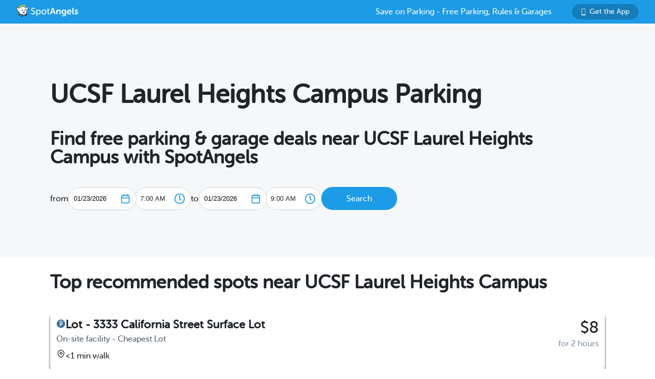

--- FILE ---
content_type: text/html; charset=utf-8
request_url: https://www.spotangels.com/san-francisco/ucsf-laurel-heights-campus-parking
body_size: 10059
content:
<!doctype html>
<html data-n-head-ssr>
  <head >
    <title>Free Parking &amp; Garages Deals near UCSF Laurel Heights Campus | SpotAngels - January 2026</title><meta data-n-head="ssr" charset="utf-8"><meta data-n-head="ssr" name="viewport" content="width=device-width, initial-scale=1"><meta data-n-head="ssr" name="twitter:card" content="summary"><meta data-n-head="ssr" name="twitter:site" content="@SpotAngels"><meta data-n-head="ssr" name="twitter:title" content="SpotAngels: Free Parking, Garage Deals &amp; Street Parking Rules"><meta data-n-head="ssr" name="twitter:description" content="Featured by Apple and Google as &quot;Waze for parking&quot;, SpotAngels is the world&#x27;s largest community-based parking app. Find free parking, get garage deals and check street parking rules in NYC, SF, LA, Chicago, Boston, DC &amp; 200 more cities. Join other drivers in your city &amp; save time and money on parking!"><meta data-n-head="ssr" name="twitter:image" content="https://www.spotangels.com/images/twitter-share.png"><meta data-n-head="ssr" property="og:url" content="https://www.spotangels.com"><meta data-n-head="ssr" property="og:type" content="website"><meta data-n-head="ssr" property="og:title" content="SpotAngels: Free Parking, Garage Deals &amp; Street Parking Rules"><meta data-n-head="ssr" property="og:description" content="Featured by Apple and Google as &quot;Waze for parking&quot;, SpotAngels is the world&#x27;s largest community-based parking app. Find free parking, get garage deals and check street parking rules in NYC, SF, LA, Chicago, Boston, DC &amp; 200 more cities. Join other drivers in your city &amp; save time and money on parking!"><meta data-n-head="ssr" property="og:image" content="https://www.spotangels.com/images/facebook-share.png"><meta data-n-head="ssr" property="fb:app_id" content="285855248260521"><meta data-n-head="ssr" data-hid="description" name="description" content="January 23, 2026 - Find free parking near UCSF Laurel Heights Campus, compare rates of parking meters and parking garages, including for overnight parking. SpotAngels parking maps help you find cheap parking. Save money every time you park near UCSF Laurel Heights Campus, San Francisco, CA."><meta data-n-head="ssr" name="viewport" content="width=device-width, height=device-height, initial-scale=1, minimum-scale=1, maximum-scale=1, user-scalable=no"><link data-n-head="ssr" rel="icon" type="image/x-icon" href="/favicon.ico"><link data-n-head="ssr" data-hid="canonical" rel="canonical" href="https://www.spotangels.com/san-francisco/ucsf-laurel-heights-campus-parking"><script data-n-head="ssr" src="/js/gtagmanager.js" defer></script><script data-n-head="ssr" src="https://www.googletagmanager.com/gtag/js?id=G-F8W15RK121" defer></script><script data-n-head="ssr" src="https://www.googletagmanager.com/gtag/js?id=UA-101007224-1" defer></script><script data-n-head="ssr" src="/js/gtag.js" defer></script><script data-n-head="ssr" data-hid="adsense" async src="https://pagead2.googlesyndication.com/pagead/js/adsbygoogle.js?client=ca-pub-9835614067758450" crossorigin="anonymous"></script><script data-n-head="ssr" type="application/ld+json">{"@context":"https://schema.org","@type":"SoftwareApplication","name":"SpotAngels","operatingSystem":"ANDROID","applicationCategory":"https://schema.org/TravelApplication","aggregateRating":{"@type":"AggregateRating","ratingValue":"4.7","ratingCount":"1318"},"offers":{"@type":"Offer","price":"0","priceCurrency":"USD"}}</script><script data-n-head="ssr" type="application/ld+json">{"@context":"https://schema.org","@type":"SoftwareApplication","name":"SpotAngels","operatingSystem":"iOS","applicationCategory":"https://schema.org/TravelApplication","aggregateRating":{"@type":"AggregateRating","ratingValue":"4.8","ratingCount":"4259"},"offers":{"@type":"Offer","price":"0","priceCurrency":"USD"}}</script><script data-n-head="ssr" type="application/ld+json">{"@context":"http://schema.org","@type":"ItemList","itemListElement":[{"@type":"ListItem","position":1,"url":"https://v3.spotangels.com/#id=296971368&amp;address=3333%20California%20Street,%20San%20Francisco"},{"@type":"ListItem","position":2,"url":"https://v3.spotangels.com/#id=1035335&amp;address=3312%20California%20St%20SF"},{"@type":"ListItem","position":3,"url":"https://v3.spotangels.com/#id=1042325&amp;address=514%20Presidio%20Ave%20SF"},{"@type":"ListItem","position":4,"url":"https://v3.spotangels.com/#id=1042294&amp;address=3320%20California%20Street,%20San%20Francisco"},{"@type":"ListItem","position":5,"url":"https://v3.spotangels.com/#id=1022049&amp;address=701-799%20Presidio%20Ave%20SF"}]}</script><script data-n-head="ssr" type="application/ld+json">{"@context":"http://schema.org","@type":"ItemList","itemListElement":[]}</script><script data-n-head="ssr" type="application/ld+json">{"@context":"http://schema.org","@type":"BreadcrumbList","itemListElement":[{"@type":"ListItem","position":1,"item":{"@id":"https://v3.spotangels.com/san-francisco-parking","name":"San Francisco"}},{"@type":"ListItem","position":2,"item":{"@id":"https://www.spotangels.com/san-francisco/ucsf-laurel-heights-campus-parking","name":"UCSF Laurel Heights Campus"}}]}</script><script data-n-head="ssr" type="application/ld+json">{"@context":"https://schema.org","@type":"LocalBusiness","image":"https://v3.spotangels.com/images/spotangels-symbol.svg","@id":"https://www.spotangels.com/","name":"UCSF Laurel Heights Campus","address":{"@type":"PostalAddress","streetAddress":"3333 California St","addressLocality":"San Francisco","addressRegion":"CA","postalCode":"94118","addressCountry":"USA"},"aggregateRating":{"@type":"AggregateRating","ratingValue":"4.07","ratingCount":21},"geo":{"@type":"GeoCoordinates","latitude":37.7864989,"longitude":-122.4484077},"url":"https://www.spotangels.com/san-francisco/ucsf-laurel-heights-campus-parking","telephone":"NIL"}</script><link rel="preload" href="/_nuxt/18887f2.js" as="script"><link rel="preload" href="/_nuxt/e67b382.js" as="script"><link rel="preload" href="/_nuxt/css/ed2a81e.css" as="style"><link rel="preload" href="/_nuxt/0fb5aa8.js" as="script"><link rel="preload" href="/_nuxt/css/a51766d.css" as="style"><link rel="preload" href="/_nuxt/b2481b0.js" as="script"><link rel="preload" href="/_nuxt/css/ae5c18d.css" as="style"><link rel="preload" href="/_nuxt/316b005.js" as="script"><link rel="preload" href="/_nuxt/e06b471.js" as="script"><link rel="preload" href="/_nuxt/d6bbe77.js" as="script"><link rel="preload" href="/_nuxt/00f232c.js" as="script"><link rel="preload" href="/_nuxt/cef4477.js" as="script"><link rel="stylesheet" href="/_nuxt/css/ed2a81e.css"><link rel="stylesheet" href="/_nuxt/css/a51766d.css"><link rel="stylesheet" href="/_nuxt/css/ae5c18d.css">
  </head>
  <body >
    <div data-server-rendered="true" id="__nuxt"><!----><div id="__layout"><div data-fetch-key="data-v-5dcb6213:0" data-v-5dcb6213><!----> <div class="header" data-v-9dfd2cc0 data-v-5dcb6213><a href="/" data-v-9dfd2cc0><img alt="SpotAngels logo" src="/_nuxt/img/spotangels-white.1ec17f2.svg" width="126" height="24" data-v-9dfd2cc0></a> <div class="header-text-and-button" data-v-9dfd2cc0><div class="header-text" data-v-9dfd2cc0>
      Save on Parking - Free Parking, Rules &amp; Garages
    </div> <a href="https://dl.spotangels.com/QLIf/YNgz8s7lgJ" target="" class="link-button" style="background-color:#167DBA;min-width:130px;width:130px;height:30px;font-size:14px;" data-v-54bb864c data-v-9dfd2cc0><img alt="Get Spotangels app" src="[data-uri]" data-v-54bb864c>Get the App</a></div></div> <div class="head" data-v-3dce0930 data-v-5dcb6213><h1 data-v-3dce0930>
    UCSF Laurel Heights Campus Parking
  </h1> <h2 data-v-3dce0930>
    Find free parking &amp; garage deals near UCSF Laurel Heights Campus with SpotAngels
  </h2> <!----> <div class="geocoder-container" data-v-3dce0930><!----> <div class="date-filter-desktop" data-v-6124f862 data-v-3dce0930><div class="arrival" data-v-6124f862>
    from
    <div class="mx-datepicker" data-v-6124f862><div class="mx-input-wrapper"><input name="date" type="text" autocomplete="off" placeholder="" value="01/23/2026" class="input-calendar-desktop"><i class="mx-icon-calendar"> </i></div><!----></div> <select class="time-select" data-v-0858ade2 data-v-6124f862><option disabled="disabled" value="1769126400000" data-v-0858ade2>
    12:00 AM
  </option><option disabled="disabled" value="1769128200000" data-v-0858ade2>
    12:30 AM
  </option><option disabled="disabled" value="1769130000000" data-v-0858ade2>
    1:00 AM
  </option><option disabled="disabled" value="1769131800000" data-v-0858ade2>
    1:30 AM
  </option><option disabled="disabled" value="1769133600000" data-v-0858ade2>
    2:00 AM
  </option><option disabled="disabled" value="1769135400000" data-v-0858ade2>
    2:30 AM
  </option><option disabled="disabled" value="1769137200000" data-v-0858ade2>
    3:00 AM
  </option><option disabled="disabled" value="1769139000000" data-v-0858ade2>
    3:30 AM
  </option><option disabled="disabled" value="1769140800000" data-v-0858ade2>
    4:00 AM
  </option><option disabled="disabled" value="1769142600000" data-v-0858ade2>
    4:30 AM
  </option><option disabled="disabled" value="1769144400000" data-v-0858ade2>
    5:00 AM
  </option><option disabled="disabled" value="1769146200000" data-v-0858ade2>
    5:30 AM
  </option><option disabled="disabled" value="1769148000000" data-v-0858ade2>
    6:00 AM
  </option><option disabled="disabled" value="1769149800000" data-v-0858ade2>
    6:30 AM
  </option><option value="1769151600000" selected="selected" data-v-0858ade2>
    7:00 AM
  </option><option value="1769153400000" data-v-0858ade2>
    7:30 AM
  </option><option value="1769155200000" data-v-0858ade2>
    8:00 AM
  </option><option value="1769157000000" data-v-0858ade2>
    8:30 AM
  </option><option value="1769158800000" data-v-0858ade2>
    9:00 AM
  </option><option value="1769160600000" data-v-0858ade2>
    9:30 AM
  </option><option value="1769162400000" data-v-0858ade2>
    10:00 AM
  </option><option value="1769164200000" data-v-0858ade2>
    10:30 AM
  </option><option value="1769166000000" data-v-0858ade2>
    11:00 AM
  </option><option value="1769167800000" data-v-0858ade2>
    11:30 AM
  </option><option value="1769169600000" data-v-0858ade2>
    12:00 PM
  </option><option value="1769171400000" data-v-0858ade2>
    12:30 PM
  </option><option value="1769173200000" data-v-0858ade2>
    1:00 PM
  </option><option value="1769175000000" data-v-0858ade2>
    1:30 PM
  </option><option value="1769176800000" data-v-0858ade2>
    2:00 PM
  </option><option value="1769178600000" data-v-0858ade2>
    2:30 PM
  </option><option value="1769180400000" data-v-0858ade2>
    3:00 PM
  </option><option value="1769182200000" data-v-0858ade2>
    3:30 PM
  </option><option value="1769184000000" data-v-0858ade2>
    4:00 PM
  </option><option value="1769185800000" data-v-0858ade2>
    4:30 PM
  </option><option value="1769187600000" data-v-0858ade2>
    5:00 PM
  </option><option value="1769189400000" data-v-0858ade2>
    5:30 PM
  </option><option value="1769191200000" data-v-0858ade2>
    6:00 PM
  </option><option value="1769193000000" data-v-0858ade2>
    6:30 PM
  </option><option value="1769194800000" data-v-0858ade2>
    7:00 PM
  </option><option value="1769196600000" data-v-0858ade2>
    7:30 PM
  </option><option value="1769198400000" data-v-0858ade2>
    8:00 PM
  </option><option value="1769200200000" data-v-0858ade2>
    8:30 PM
  </option><option value="1769202000000" data-v-0858ade2>
    9:00 PM
  </option><option value="1769203800000" data-v-0858ade2>
    9:30 PM
  </option><option value="1769205600000" data-v-0858ade2>
    10:00 PM
  </option><option value="1769207400000" data-v-0858ade2>
    10:30 PM
  </option><option value="1769209200000" data-v-0858ade2>
    11:00 PM
  </option><option value="1769211000000" data-v-0858ade2>
    11:30 PM
  </option></select></div> <div class="departure" data-v-6124f862>
    to
    <div class="mx-datepicker" data-v-6124f862><div class="mx-input-wrapper"><input name="date" type="text" autocomplete="off" placeholder="" value="01/23/2026" class="input-calendar-desktop"><i class="mx-icon-calendar"> </i></div><!----></div> <select class="time-select" data-v-0858ade2 data-v-6124f862><option disabled="disabled" value="1769126400000" data-v-0858ade2>
    12:00 AM
  </option><option disabled="disabled" value="1769128200000" data-v-0858ade2>
    12:30 AM
  </option><option disabled="disabled" value="1769130000000" data-v-0858ade2>
    1:00 AM
  </option><option disabled="disabled" value="1769131800000" data-v-0858ade2>
    1:30 AM
  </option><option disabled="disabled" value="1769133600000" data-v-0858ade2>
    2:00 AM
  </option><option disabled="disabled" value="1769135400000" data-v-0858ade2>
    2:30 AM
  </option><option disabled="disabled" value="1769137200000" data-v-0858ade2>
    3:00 AM
  </option><option disabled="disabled" value="1769139000000" data-v-0858ade2>
    3:30 AM
  </option><option disabled="disabled" value="1769140800000" data-v-0858ade2>
    4:00 AM
  </option><option disabled="disabled" value="1769142600000" data-v-0858ade2>
    4:30 AM
  </option><option disabled="disabled" value="1769144400000" data-v-0858ade2>
    5:00 AM
  </option><option disabled="disabled" value="1769146200000" data-v-0858ade2>
    5:30 AM
  </option><option disabled="disabled" value="1769148000000" data-v-0858ade2>
    6:00 AM
  </option><option disabled="disabled" value="1769149800000" data-v-0858ade2>
    6:30 AM
  </option><option disabled="disabled" value="1769151600000" data-v-0858ade2>
    7:00 AM
  </option><option value="1769153400000" data-v-0858ade2>
    7:30 AM
  </option><option value="1769155200000" data-v-0858ade2>
    8:00 AM
  </option><option value="1769157000000" data-v-0858ade2>
    8:30 AM
  </option><option value="1769158800000" selected="selected" data-v-0858ade2>
    9:00 AM
  </option><option value="1769160600000" data-v-0858ade2>
    9:30 AM
  </option><option value="1769162400000" data-v-0858ade2>
    10:00 AM
  </option><option value="1769164200000" data-v-0858ade2>
    10:30 AM
  </option><option value="1769166000000" data-v-0858ade2>
    11:00 AM
  </option><option value="1769167800000" data-v-0858ade2>
    11:30 AM
  </option><option value="1769169600000" data-v-0858ade2>
    12:00 PM
  </option><option value="1769171400000" data-v-0858ade2>
    12:30 PM
  </option><option value="1769173200000" data-v-0858ade2>
    1:00 PM
  </option><option value="1769175000000" data-v-0858ade2>
    1:30 PM
  </option><option value="1769176800000" data-v-0858ade2>
    2:00 PM
  </option><option value="1769178600000" data-v-0858ade2>
    2:30 PM
  </option><option value="1769180400000" data-v-0858ade2>
    3:00 PM
  </option><option value="1769182200000" data-v-0858ade2>
    3:30 PM
  </option><option value="1769184000000" data-v-0858ade2>
    4:00 PM
  </option><option value="1769185800000" data-v-0858ade2>
    4:30 PM
  </option><option value="1769187600000" data-v-0858ade2>
    5:00 PM
  </option><option value="1769189400000" data-v-0858ade2>
    5:30 PM
  </option><option value="1769191200000" data-v-0858ade2>
    6:00 PM
  </option><option value="1769193000000" data-v-0858ade2>
    6:30 PM
  </option><option value="1769194800000" data-v-0858ade2>
    7:00 PM
  </option><option value="1769196600000" data-v-0858ade2>
    7:30 PM
  </option><option value="1769198400000" data-v-0858ade2>
    8:00 PM
  </option><option value="1769200200000" data-v-0858ade2>
    8:30 PM
  </option><option value="1769202000000" data-v-0858ade2>
    9:00 PM
  </option><option value="1769203800000" data-v-0858ade2>
    9:30 PM
  </option><option value="1769205600000" data-v-0858ade2>
    10:00 PM
  </option><option value="1769207400000" data-v-0858ade2>
    10:30 PM
  </option><option value="1769209200000" data-v-0858ade2>
    11:00 PM
  </option><option value="1769211000000" data-v-0858ade2>
    11:30 PM
  </option></select></div></div> <a href="/map?lng=-122.4484077&amp;lat=37.7864989&amp;zoom=15&amp;product=parking&amp;arrival=1769151600000&amp;departure=1769158800000&amp;spLng=-122.4484077&amp;spLat=37.7864989&amp;spAddress=UCSF%20Laurel%20Heights%20Campus" target="" class="link-button" style="background-color:#1C9BE6;min-width:148px;width:148px;height:45px;" data-v-54bb864c data-v-3dce0930>Search</a></div></div> <!----> <!----> <!----> <!----> <!----> <div class="deals" data-v-5dcb6213><h2>Top recommended spots near UCSF Laurel Heights Campus</h2><div class="card" style="cursor:pointer;box-shadow:0px 4px 2px 2px rgba(0,0,0,0.30);" data-v-79a6bc66 data-v-746dd33c><div class="spot" data-v-79a6bc66 data-v-746dd33c><div class="spot-left" data-v-79a6bc66 data-v-746dd33c><a href="/map?lng=-122.44842729642144&amp;lat=37.78668827833845&amp;zoom=14&amp;arrival=1769151600000&amp;departure=1769158800000&amp;spLng=-122.4484077&amp;spLat=37.7864989&amp;spAddress=UCSF%20Laurel%20Heights%20Campus&amp;product=parking#id=296971368" data-v-79a6bc66 data-v-746dd33c><div class="spot-name" data-v-79a6bc66 data-v-746dd33c><img src="/_nuxt/img/garage.5dea466.svg" height="18" width="18" data-v-79a6bc66 data-v-746dd33c>Lot - 3333 California Street Surface Lot</div></a><div class="spot-reason" data-v-79a6bc66 data-v-746dd33c>On-site facility - Cheapest Lot</div><div class="spot-walking-time" data-v-79a6bc66 data-v-746dd33c><img src="/_nuxt/img/location.35c1f1a.svg" height="18" width="18" data-v-79a6bc66 data-v-746dd33c>&lt;1 min walk</div></div><div class="spot-right" data-v-79a6bc66 data-v-746dd33c><div class="spot-price" data-v-79a6bc66 data-v-746dd33c>$8</div><div class="spot-duration" data-v-79a6bc66 data-v-746dd33c>for 2 hours</div></div></div></div><div class="card" style="cursor:pointer;box-shadow:0px 4px 2px 2px rgba(0,0,0,0.30);" data-v-79a6bc66 data-v-746dd33c><div class="spot" data-v-79a6bc66 data-v-746dd33c><div class="spot-left" data-v-79a6bc66 data-v-746dd33c><a href="/map?lng=-122.44920297242375&amp;lat=37.78702823880874&amp;zoom=14&amp;arrival=1769151600000&amp;departure=1769158800000&amp;spLng=-122.4484077&amp;spLat=37.7864989&amp;spAddress=UCSF%20Laurel%20Heights%20Campus&amp;product=parking#id=1035335" data-v-79a6bc66 data-v-746dd33c><div class="spot-name" data-v-79a6bc66 data-v-746dd33c><img src="[data-uri]" height="18" width="18" data-v-79a6bc66 data-v-746dd33c>Free of charge - up to 4h</div></a><div class="spot-reason" data-v-79a6bc66 data-v-746dd33c>Closest free of charge</div><div class="spot-walking-time" data-v-79a6bc66 data-v-746dd33c><img src="/_nuxt/img/location.35c1f1a.svg" height="18" width="18" data-v-79a6bc66 data-v-746dd33c>1 min walk</div></div><div class="spot-right" data-v-79a6bc66 data-v-746dd33c><div class="spot-price" data-v-79a6bc66 data-v-746dd33c></div></div></div></div><div class="card" style="cursor:pointer;box-shadow:0px 4px 2px 2px rgba(0,0,0,0.30);" data-v-79a6bc66 data-v-746dd33c><div class="spot" data-v-79a6bc66 data-v-746dd33c><div class="spot-left" data-v-79a6bc66 data-v-746dd33c><a href="/map?lng=-122.44664700000001&amp;lat=37.787001000000004&amp;zoom=14&amp;arrival=1769151600000&amp;departure=1769158800000&amp;spLng=-122.4484077&amp;spLat=37.7864989&amp;spAddress=UCSF%20Laurel%20Heights%20Campus&amp;product=parking#id=1042325" data-v-79a6bc66 data-v-746dd33c><div class="spot-name" data-v-79a6bc66 data-v-746dd33c><img src="[data-uri]" height="18" width="18" data-v-79a6bc66 data-v-746dd33c>Meter - Free for 2h</div></a><div class="spot-reason" data-v-79a6bc66 data-v-746dd33c>Cheapest meter</div><div class="spot-walking-time" data-v-79a6bc66 data-v-746dd33c><img src="/_nuxt/img/location.35c1f1a.svg" height="18" width="18" data-v-79a6bc66 data-v-746dd33c>2 min walk</div></div><div class="spot-right" data-v-79a6bc66 data-v-746dd33c><div class="spot-price" data-v-79a6bc66 data-v-746dd33c>Free</div><div class="spot-duration" data-v-79a6bc66 data-v-746dd33c>for 2 hours</div></div></div></div><div class="card" style="cursor:pointer;box-shadow:0px 4px 2px 2px rgba(0,0,0,0.30);" data-v-79a6bc66 data-v-746dd33c><div class="spot" data-v-79a6bc66 data-v-746dd33c><div class="spot-left" data-v-79a6bc66 data-v-746dd33c><a href="/map?lng=-122.4492975&amp;lat=37.786862&amp;zoom=14&amp;arrival=1769151600000&amp;departure=1769158800000&amp;spLng=-122.4484077&amp;spLat=37.7864989&amp;spAddress=UCSF%20Laurel%20Heights%20Campus&amp;product=parking#id=1042294" data-v-79a6bc66 data-v-746dd33c><div class="spot-name" data-v-79a6bc66 data-v-746dd33c><img src="[data-uri]" height="18" width="18" data-v-79a6bc66 data-v-746dd33c>Meter - Free for 2h</div></a><div class="spot-reason" data-v-79a6bc66 data-v-746dd33c>Closest meter</div><div class="spot-walking-time" data-v-79a6bc66 data-v-746dd33c><img src="/_nuxt/img/location.35c1f1a.svg" height="18" width="18" data-v-79a6bc66 data-v-746dd33c>1 min walk</div></div><div class="spot-right" data-v-79a6bc66 data-v-746dd33c><div class="spot-price" data-v-79a6bc66 data-v-746dd33c>Free</div><div class="spot-duration" data-v-79a6bc66 data-v-746dd33c>for 2 hours</div></div></div></div><div class="card" style="cursor:pointer;box-shadow:0px 4px 2px 2px rgba(0,0,0,0.30);" data-v-79a6bc66 data-v-746dd33c><div class="spot" data-v-79a6bc66 data-v-746dd33c><div class="spot-left" data-v-79a6bc66 data-v-746dd33c><a href="/map?lng=-122.44640650000001&amp;lat=37.784782&amp;zoom=14&amp;arrival=1769151600000&amp;departure=1769158800000&amp;spLng=-122.4484077&amp;spLat=37.7864989&amp;spAddress=UCSF%20Laurel%20Heights%20Campus&amp;product=parking#id=1022049" data-v-79a6bc66 data-v-746dd33c><div class="spot-name" data-v-79a6bc66 data-v-746dd33c><img src="[data-uri]" height="18" width="18" data-v-79a6bc66 data-v-746dd33c>Free of charge - up to 3 days</div></a><div class="spot-reason" data-v-79a6bc66 data-v-746dd33c>Max allowed stay of 3 days 23h</div><div class="spot-walking-time" data-v-79a6bc66 data-v-746dd33c><img src="/_nuxt/img/location.35c1f1a.svg" height="18" width="18" data-v-79a6bc66 data-v-746dd33c>3 min walk</div></div><div class="spot-right" data-v-79a6bc66 data-v-746dd33c><div class="spot-price" data-v-79a6bc66 data-v-746dd33c></div></div></div></div><a href="/map?lng=-122.4484077&amp;lat=37.7864989&amp;zoom=15&amp;arrival=1769151600000&amp;departure=1769158800000&amp;spLng=-122.4484077&amp;spLat=37.7864989&amp;spAddress=UCSF%20Laurel%20Heights%20Campus&amp;product=parking" target="" class="link-button" style="background-color:#1C9BE6;min-width:148px;width:148px;height:45px;" data-v-54bb864c>View map</a></div> <!----> <!----> <!----> <!----> <div class="guide" data-v-5dcb6213><h2 data-v-5dcb6213>
        Your guide to UCSF Laurel Heights Campus parking
      </h2> <div itemscope="itemscope" itemtype="https://schema.org/FAQPage" class="faq" data-v-94a1c454 data-v-5dcb6213><div itemscope="itemscope" itemprop="mainEntity" itemtype="https://schema.org/Question" data-v-94a1c454><h2 itemprop="name" class="need-parking" data-v-94a1c454>
      Is there on-site parking at UCSF Laurel Heights Campus?
    </h2> <div itemscope="itemscope" itemprop="acceptedAnswer" itemtype="https://schema.org/Answer" data-v-94a1c454><p itemprop="text" class="desc" data-v-94a1c454>UCSF Laurel Heights Campus offers on-site parking at $4.00 per hour</p></div></div><div itemscope="itemscope" itemprop="mainEntity" itemtype="https://schema.org/Question" data-v-94a1c454><h2 itemprop="name" class="need-parking" data-v-94a1c454>
      Is there free parking near UCSF Laurel Heights Campus?
    </h2> <div itemscope="itemscope" itemprop="acceptedAnswer" itemtype="https://schema.org/Answer" data-v-94a1c454><p itemprop="text" class="desc" data-v-94a1c454>
              The closest free parking is located at 3312 California St SF.
              See more <a href="/map#id=1035335">here</a>.
            </p></div></div></div></div> <div class="popular-searches" data-v-5dcb6213><h2 data-v-5dcb6213>
      Most searched places
      <!---->
      in
      San Francisco
    </h2> <ul data-v-5dcb6213><li data-v-5dcb6213><a href="/san-francisco/sfo-airport-parking" data-v-5dcb6213>
            SFO Airport
            Parking
          </a></li><li data-v-5dcb6213><a href="/san-francisco/chase-center-parking" data-v-5dcb6213>
            Chase Center
            Parking
          </a></li><li data-v-5dcb6213><a href="/san-francisco/oracle-park-parking" data-v-5dcb6213>
            Oracle Park
            Parking
          </a></li><li data-v-5dcb6213><a href="/san-francisco/sfmoma-parking" data-v-5dcb6213>
            SFMOMA
            Parking
          </a></li><li data-v-5dcb6213><a href="/san-francisco/pier-33-parking" data-v-5dcb6213>
            Pier 33
            Parking
          </a></li><li data-v-5dcb6213><a href="/san-francisco/crissy-field-parking" data-v-5dcb6213>
            Crissy Field
            Parking
          </a></li><li data-v-5dcb6213><a href="/san-francisco/baker-beach-parking" data-v-5dcb6213>
            Baker Beach
            Parking
          </a></li><li data-v-5dcb6213><a href="/san-francisco/golden-gate-theater-parking" data-v-5dcb6213>
            Golden Gate Theater
            Parking
          </a></li><li data-v-5dcb6213><a href="/san-francisco/moscone-center-parking" data-v-5dcb6213>
            Moscone Center
            Parking
          </a></li><li data-v-5dcb6213><a href="/san-francisco/embarcadero-center-parking" data-v-5dcb6213>
            Embarcadero Center
            Parking
          </a></li></ul></div> <div class="book-deals" data-v-5dcb6213><h2 data-v-5dcb6213>
        Find free Parking &amp; Garage deals near UCSF Laurel Heights Campus
      </h2> <div class="view-map-button-wrapper" data-v-5dcb6213><a href="/map?lng=-122.4484077&amp;lat=37.7864989&amp;zoom=15&amp;arrival=1769151600000&amp;departure=1769158800000&amp;spLng=-122.4484077&amp;spLat=37.7864989&amp;spAddress=UCSF%20Laurel%20Heights%20Campus&amp;product=parking" target="" class="link-button" style="background-color:#064F7A;min-width:148px;width:148px;height:45px;" data-v-54bb864c data-v-5dcb6213>View map</a></div></div> <div class="breadcrumb-container" data-v-5dcb6213><div class="header" data-v-16cfc565 data-v-5dcb6213><div class="breadcrumb" data-v-16cfc565><div class="parent" data-v-16cfc565><a href="/" data-v-16cfc565>
        SpotAngels
      </a></div> <div class="next" data-v-16cfc565>&gt;</div> <div class="parent" data-v-16cfc565><a href="/san-francisco-parking" data-v-16cfc565>
          San Francisco
        </a></div> <div class="next" data-v-16cfc565>&gt;</div> <div class="current" data-v-16cfc565>UCSF Laurel Heights Campus Parking</div></div></div></div> <div class="footer-container" data-v-5e8169d5 data-v-5dcb6213><div class="footer-column" data-v-5e8169d5><div class="footer-title" data-v-5e8169d5>Cities</div> <ul class="footer-list" data-v-5e8169d5><li data-v-5e8169d5><a href="/nyc-parking" data-v-5e8169d5>NYC parking</a></li><li data-v-5e8169d5><a href="/san-francisco-parking" data-v-5e8169d5>San Francisco parking</a></li><li data-v-5e8169d5><a href="/chicago-parking" data-v-5e8169d5>Chicago parking</a></li><li data-v-5e8169d5><a href="/los-angeles-parking" data-v-5e8169d5>Los Angeles parking</a></li><li data-v-5e8169d5><a href="/philadelphia-parking" data-v-5e8169d5>Philadelphia parking</a></li><li data-v-5e8169d5><a href="/boston-parking" data-v-5e8169d5>Boston parking</a></li><li data-v-5e8169d5><a href="/washington-dc-parking" data-v-5e8169d5>Washington DC parking</a></li><li data-v-5e8169d5><a href="/san-diego-parking" data-v-5e8169d5>San Diego parking</a></li><li data-v-5e8169d5><a href="/toronto-parking" data-v-5e8169d5>Toronto parking</a></li><li data-v-5e8169d5><a href="/montreal-parking" data-v-5e8169d5>Montreal parking</a></li><li data-v-5e8169d5><a href="/cities" data-v-5e8169d5>More cities</a></li></ul></div> <div class="footer-column" data-v-5e8169d5><div class="footer-title" data-v-5e8169d5>About</div> <ul class="footer-list" data-v-5e8169d5><li data-v-5e8169d5><a href="/about" data-v-5e8169d5>About</a></li> <li data-v-5e8169d5><a href="/blog" data-v-5e8169d5>Blog</a></li> <li data-v-5e8169d5><a href="/privacy" data-v-5e8169d5>Privacy</a></li> <li data-v-5e8169d5><a href="/tos" data-v-5e8169d5>Terms</a></li></ul></div> <div class="footer-column" data-v-5e8169d5><div class="footer-title" data-v-5e8169d5>Partners</div> <ul class="footer-list" data-v-5e8169d5><li data-v-5e8169d5><a href="/cities-universities" data-v-5e8169d5>Cities &amp; Universities</a></li> <li data-v-5e8169d5><a href="/operators" data-v-5e8169d5>Parking Operators &amp; Owners</a></li></ul></div> <div class="footer-column" data-v-5e8169d5><div class="footer-title" data-v-5e8169d5>Support</div> <ul class="footer-list" data-v-5e8169d5><li data-v-5e8169d5><a href="/faq" data-v-5e8169d5>FAQ </a></li> <li data-v-5e8169d5><a href="https://discord.gg/jfTqz4V44B" data-v-5e8169d5>Discord</a></li> <li data-v-5e8169d5><a href="mailto:support@spotangels.com" data-v-5e8169d5>support@spotangels.com</a></li> <li data-v-5e8169d5><a href="https://www.facebook.com/spotangels" data-v-5e8169d5><img alt="Facebook logo" src="[data-uri]" width="20" height="20" data-v-5e8169d5></a></li> <li data-v-5e8169d5><a href="https://twitter.com/spotangels" data-v-5e8169d5><img alt="Twitter logo" src="/_nuxt/img/twitter.7ae09a8.png" width="20" height="20" data-v-5e8169d5></a></li></ul></div></div></div></div></div><script>window.__NUXT__=(function(a,b,c,d,e,f,g,h,i,j,k,l,m,n,o,p,q,r,s,t,u,v,w,x,y,z,A,B,C,D,E,F,G,H,I,J,K,L,M,N,O,P,Q,R,S){return {layout:"default",data:[{}],fetch:{"data-v-5dcb6213:0":{recommendations:{results:[{id:j,spot_info_id:j,city_id:e,lng:v,lat:w,type:"garage",address:"3333 California Street, San Francisco",distance:e,walking_time:d,walking_time_fmt:"\u003C1 min walk",name:"Lot - $8",reason:"On-site facility - Cheapest Lot",onsite_price:r,onsite_price_fmt:s,price:r,price_fmt:s,cross_street:[b,b],operator_id:3272,poi_url:[x],garage_type:"Lot",garage_name:"3333 California Street Surface Lot",higher_chance:a,busy:a,has_payment_options:a,pictures:[],max_stay_fmt:"7 days"},{id:k,spot_info_id:k,city_id:e,lng:y,lat:z,type:A,address:"3312 California St SF",distance:70,walking_time:e,walking_time_fmt:B,name:"Free of charge - up to 4h",reason:"Closest free of charge",cross_street:[b,b],higher_chance:a,busy:a,has_payment_options:a,pictures:[],max_stay_fmt:t},{id:l,spot_info_id:l,city_id:e,lng:C,lat:D,type:E,address:"514 Presidio Ave SF",distance:164,walking_time:2,walking_time_fmt:"2 min walk",name:F,reason:"Cheapest meter",price_fmt:m,cross_street:[b,b],higher_chance:a,busy:a,has_payment_options:a,pictures:[],max_stay_fmt:t},{id:n,spot_info_id:n,city_id:e,lng:G,lat:H,type:E,address:"3320 California Street, San Francisco",distance:53,walking_time:e,walking_time_fmt:B,name:F,reason:"Closest meter",price_fmt:m,cross_street:[b,b],higher_chance:a,busy:a,has_payment_options:a,pictures:[],max_stay_fmt:t},{id:o,spot_info_id:o,city_id:e,lng:I,lat:J,type:A,address:"701-799 Presidio Ave SF",distance:231,walking_time:3,walking_time_fmt:"3 min walk",name:"Free of charge - up to 3 days",reason:"Max allowed stay of 3 days 23h",cross_street:[b,b],higher_chance:a,busy:a,has_payment_options:a,pictures:[],max_stay_fmt:"3 days 23h"}],geojson:{type:"FeatureCollection",features:[{id:j,type:g,geometry:{type:h,coordinates:[v,w]},properties:{availability:b,available:a,bookable:a,label:s,name:"Garage",open_spot:a,price:r,suggestion_id:j,type:i}},{id:k,type:g,geometry:{type:h,coordinates:[y,z]},properties:{availability:b,available:a,bookable:a,label:"4h",name:m,open_spot:a,price:d,suggestion_id:k,type:i}},{id:l,type:g,geometry:{type:h,coordinates:[C,D]},properties:{availability:b,available:a,bookable:a,label:K,name:L,open_spot:a,price:d,suggestion_id:l,type:i}},{id:n,type:g,geometry:{type:h,coordinates:[G,H]},properties:{availability:b,available:a,bookable:a,label:K,name:L,open_spot:a,price:d,suggestion_id:n,type:i}},{id:o,type:g,geometry:{type:h,coordinates:[I,J]},properties:{availability:b,available:a,bookable:a,label:"3 days",name:m,open_spot:a,price:d,suggestion_id:o,type:i}}],bbox:[-122.450115915044,37.78514889865,-122.44669948495601,37.787848901349996]},currency:{layout:"$%s"},address:"3333 California St SF",lng:M,lat:N,chances_to_find_parking:c},recommendationsMonthly:f,recommendationsAirport:f,showRedditBanner:a,links:[{href:"\u002Fnyc-parking",name:"NYC parking"},{href:O,name:"San Francisco parking"},{href:"\u002Fchicago-parking",name:"Chicago parking"},{href:"\u002Flos-angeles-parking",name:"Los Angeles parking"},{href:"\u002Fphiladelphia-parking",name:"Philadelphia parking"},{href:"\u002Fboston-parking",name:"Boston parking"},{href:"\u002Fwashington-dc-parking",name:"Washington DC parking"},{href:"\u002Fsan-diego-parking",name:"San Diego parking"},{href:"\u002Ftoronto-parking",name:"Toronto parking"},{href:"\u002Fmontreal-parking",name:"Montreal parking"},{href:"\u002Fcities",name:"More cities"}],period:{arrival:new Date(1769151600000),departure:new Date(1769158800000)}}},error:c,state:{seoData:{description:"January 23, 2026 - Find free parking near UCSF Laurel Heights Campus, compare rates of parking meters and parking garages, including for overnight parking. SpotAngels parking maps help you find cheap parking. Save money every time you park near UCSF Laurel Heights Campus, San Francisco, CA.",canonical_url:"https:\u002F\u002Fwww.spotangels.com\u002Fsan-francisco\u002Fucsf-laurel-heights-campus-parking",seo_page:{name:P,zoom:c,lat:N,lng:M,format:"university",state:u,address:"3333 California St, San Francisco, CA 94118, USA",image:c,search:P,city_id:e},seo_parent:{name:Q,zoom:c,lat:37.788215,lng:-122.401921,format:"city",state:u},seo_parent_url:{id:299012,canonical:p,url:O,seo_page_id:299440},seo_most_searched:[{url:"\u002Fsan-francisco\u002Fsfo-airport-parking",name:"SFO Airport",id:c},{url:"\u002Fsan-francisco\u002Fchase-center-parking",name:"Chase Center",id:c},{url:"\u002Fsan-francisco\u002Foracle-park-parking",name:"Oracle Park",id:c},{url:"\u002Fsan-francisco\u002Fsfmoma-parking",name:"SFMOMA",id:c},{url:"\u002Fsan-francisco\u002Fpier-33-parking",name:"Pier 33",id:c},{url:"\u002Fsan-francisco\u002Fcrissy-field-parking",name:"Crissy Field",id:c},{url:"\u002Fsan-francisco\u002Fbaker-beach-parking",name:"Baker Beach",id:c},{url:"\u002Fsan-francisco\u002Fgolden-gate-theater-parking",name:"Golden Gate Theater",id:c},{url:"\u002Fsan-francisco\u002Fmoscone-center-parking",name:"Moscone Center",id:c},{url:"\u002Fsan-francisco\u002Fembarcadero-center-parking",name:"Embarcadero Center",id:c}],regulation:{airport_coord:{lng:-122.3861134,lat:37.6163483011,id:c},price_range:{min:.25,max:10.25,currency:q},monthly_price_range:{min:R,max:650,currency:q},cheapest_monthly_garage:{id:1056787,garage_name:"Hoff Street Garage (Impark Lot #203)",price:R,monthly_type:"24\u002F7",currency:q},has_free_parking:p,meters_enforcement_range:{start_hour:d,end_hour:24,start_day:"Monday",end_day:"Sunday"},onsite_parking:{price:4,duration:60,currency:q}},address_elements:{streetAddress:"3333 California St",locality:Q,region:u,postalCode:"94118",country:"USA"},upcoming_events:[],city_fuel_stations:[],cities_links:[]},isMobile:a,userAgent:"Mozilla\u002F5.0 (Macintosh; Intel Mac OS X 10_15_7) AppleWebKit\u002F537.36 (KHTML, like Gecko) Chrome\u002F131.0.0.0 Safari\u002F537.36; ClaudeBot\u002F1.0; +claudebot@anthropic.com)",map:{spotSheet:b,recommendationList:b,sidebarContent:"seo",currentFuelStation:f,visibleFuelStations:[],currentHistogram:b,spotFeatures:[],streetViewPosition:f,padding:{left:d,right:d,top:d,bottom:d},highlightedSegmentId:f,highlightedGasStationId:f},sidebar:{showSidebar:p},utils:{showShareModal:a}},serverRendered:p,routePath:x,config:{spotAngelsApiV3:"https:\u002F\u002Fangels-api-prod.spotangels.com",cdnBaseUrls:S,regulationsBaseUrl:S,angelsWebUrl:"https:\u002F\u002Fv3.spotangels.com",angelsEditorUrl:"https:\u002F\u002Feditor.spotangels.com",regulationsAccessToken:"2448A697EACDDC41432AAD9A1833E",mapboxToken:"pk.eyJ1IjoiaGFtemFvIiwiYSI6ImNpaG5wZW1rcDBwZHl0Y2x6YmRkYm4xeDIifQ.edx8_PwqJurn00EdduZGFw",locationiqToken:"pk.4aa04c6e05cebd132b9070138b469149",interparkStripeToken:"pk_live_dvtdo4kLz4OcYpjncGCHP8x6",wayStripeToken:"pk_live_JauicenpYmJxOvXgM6EYQwC7",spotangelsStripeToken:"pk_live_yiYlR5syzE1ptD7QqagcINSi00WG01peUf",vaultId:"tntwfvzk6h5",environment:"production",mapillaryAccessToken:"MLY|4806460719384695|eb3a1f8f9ef3ca3b0d1819044d9e4526",googleClientEmail:"spot-angels@appspot.gserviceaccount.com",googleClientId:"253133694079-vj65309quvl6krsml6m45nuvd6tnhnv4.apps.googleusercontent.com",googleApiKey:"AIzaSyC3qYBGmFM1j7beEmPJ8q6hT9yRlKO4tLQ",recaptchaSiteKey:"6LfJUrQoAAAAAGDBXKN5eSM626DBydAGbu-_d0-E",_app:{basePath:"\u002F",assetsPath:"\u002F_nuxt\u002F",cdnURL:c}}}}(false,"",null,0,1,void 0,"Feature","Point","suggestion",296971368,1035335,1042325,"Free",1042294,1022049,true,"USD",8,"$8","4 hours","CA",-122.44842729642144,37.78668827833845,"\u002Fsan-francisco\u002Fucsf-laurel-heights-campus-parking",-122.44920297242375,37.78702823880874,"free","1 min walk",-122.44664700000001,37.787001000000004,"meter","Meter - Free for 2h",-122.4492975,37.786862,-122.44640650000001,37.784782,"2h","MeterHour",-122.4484077,37.7864989,"\u002Fsan-francisco-parking","UCSF Laurel Heights Campus","San Francisco",65,"https:\u002F\u002Fcdn.regulations-service.spotangels.com"));</script><script src="/_nuxt/18887f2.js" defer></script><script src="/_nuxt/316b005.js" defer></script><script src="/_nuxt/e06b471.js" defer></script><script src="/_nuxt/d6bbe77.js" defer></script><script src="/_nuxt/00f232c.js" defer></script><script src="/_nuxt/cef4477.js" defer></script><script src="/_nuxt/e67b382.js" defer></script><script src="/_nuxt/0fb5aa8.js" defer></script><script src="/_nuxt/b2481b0.js" defer></script>
  </body>
</html>


--- FILE ---
content_type: text/html; charset=utf-8
request_url: https://www.google.com/recaptcha/api2/aframe
body_size: 268
content:
<!DOCTYPE HTML><html><head><meta http-equiv="content-type" content="text/html; charset=UTF-8"></head><body><script nonce="XcUW6anV_kgQpWqvxnKNJg">/** Anti-fraud and anti-abuse applications only. See google.com/recaptcha */ try{var clients={'sodar':'https://pagead2.googlesyndication.com/pagead/sodar?'};window.addEventListener("message",function(a){try{if(a.source===window.parent){var b=JSON.parse(a.data);var c=clients[b['id']];if(c){var d=document.createElement('img');d.src=c+b['params']+'&rc='+(localStorage.getItem("rc::a")?sessionStorage.getItem("rc::b"):"");window.document.body.appendChild(d);sessionStorage.setItem("rc::e",parseInt(sessionStorage.getItem("rc::e")||0)+1);localStorage.setItem("rc::h",'1769150557957');}}}catch(b){}});window.parent.postMessage("_grecaptcha_ready", "*");}catch(b){}</script></body></html>